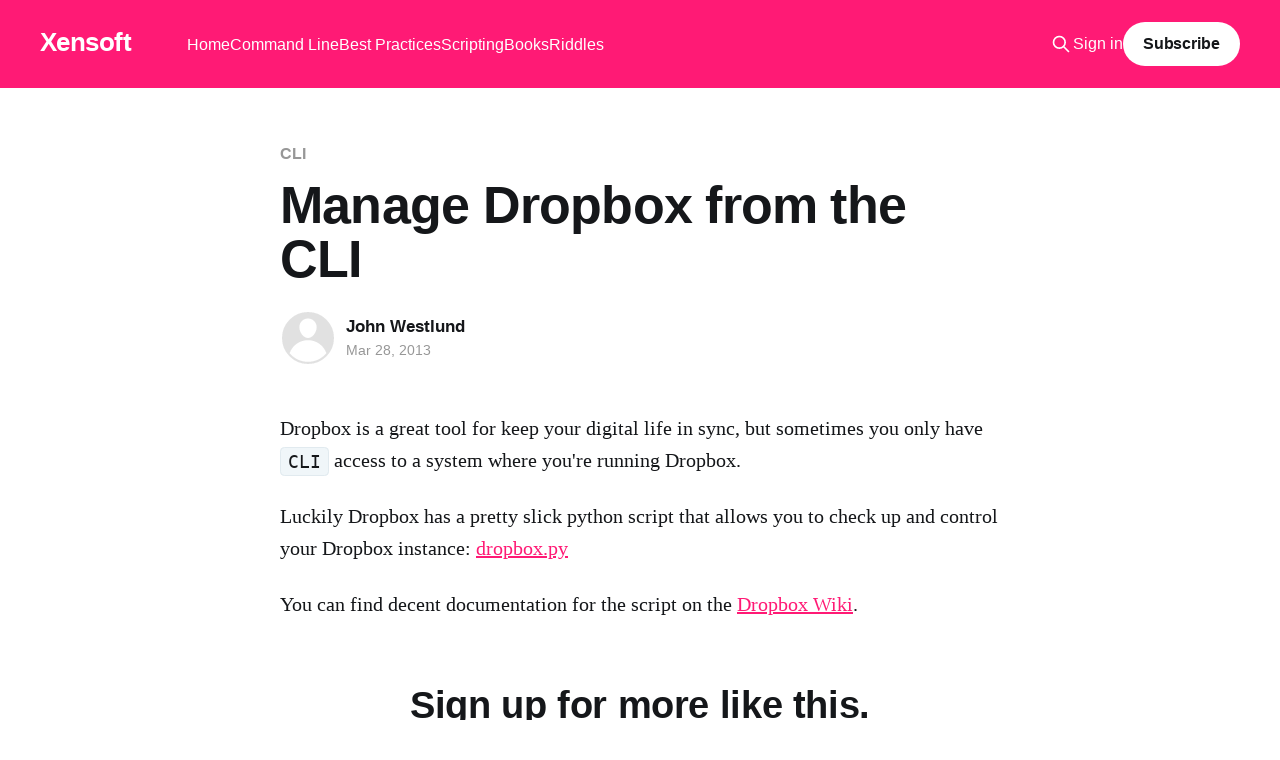

--- FILE ---
content_type: text/html; charset=utf-8
request_url: https://xensoft.com/manage-dropbox-from-the-cli/
body_size: 4128
content:
<!DOCTYPE html>
<html lang="en">
<head>

    <title>Manage Dropbox from the CLI</title>
    <meta charset="utf-8" />
    <meta http-equiv="X-UA-Compatible" content="IE=edge" />
    <meta name="HandheldFriendly" content="True" />
    <meta name="viewport" content="width=device-width, initial-scale=1.0" />

    <link rel="stylesheet" type="text/css" href="/assets/built/screen.css?v=62acabbc73" />

    <link rel="canonical" href="https://xensoft.com/manage-dropbox-from-the-cli/" />
    <meta name="referrer" content="no-referrer-when-downgrade" />
    <link rel="amphtml" href="https://xensoft.com/manage-dropbox-from-the-cli/amp/" />
    
    <meta property="og:site_name" content="Xensoft" />
    <meta property="og:type" content="article" />
    <meta property="og:title" content="Manage Dropbox from the CLI" />
    <meta property="og:description" content="Dropbox is a great tool for keep your digital life in sync, but sometimes you
only have CLI access to a system where you&#x27;re running Dropbox.

Luckily Dropbox has a pretty slick python script that allows you to check up and
control your Dropbox instance: dropbox.py
[http://www.dropbox." />
    <meta property="og:url" content="https://xensoft.com/manage-dropbox-from-the-cli/" />
    <meta property="article:published_time" content="2013-03-28T07:49:00.000Z" />
    <meta property="article:modified_time" content="2015-11-23T08:49:27.000Z" />
    <meta property="article:tag" content="CLI" />
    <meta property="article:tag" content="Dropbox" />
    
    <meta name="twitter:card" content="summary" />
    <meta name="twitter:title" content="Manage Dropbox from the CLI" />
    <meta name="twitter:description" content="Dropbox is a great tool for keep your digital life in sync, but sometimes you
only have CLI access to a system where you&#x27;re running Dropbox.

Luckily Dropbox has a pretty slick python script that allows you to check up and
control your Dropbox instance: dropbox.py
[http://www.dropbox." />
    <meta name="twitter:url" content="https://xensoft.com/manage-dropbox-from-the-cli/" />
    <meta name="twitter:label1" content="Written by" />
    <meta name="twitter:data1" content="John Westlund" />
    <meta name="twitter:label2" content="Filed under" />
    <meta name="twitter:data2" content="CLI, Dropbox" />
    
    <script type="application/ld+json">
{
    "@context": "https://schema.org",
    "@type": "Article",
    "publisher": {
        "@type": "Organization",
        "name": "Xensoft",
        "url": "https://xensoft.com/",
        "logo": {
            "@type": "ImageObject",
            "url": "https://xensoft.com/favicon.ico",
            "width": 48,
            "height": 48
        }
    },
    "author": {
        "@type": "Person",
        "name": "John Westlund",
        "url": "https://xensoft.com/author/john/",
        "sameAs": []
    },
    "headline": "Manage Dropbox from the CLI",
    "url": "https://xensoft.com/manage-dropbox-from-the-cli/",
    "datePublished": "2013-03-28T07:49:00.000Z",
    "dateModified": "2015-11-23T08:49:27.000Z",
    "keywords": "CLI, Dropbox",
    "description": "Dropbox is a great tool for keep your digital life in sync, but sometimes you\nonly have CLI access to a system where you&#x27;re running Dropbox.\n\nLuckily Dropbox has a pretty slick python script that allows you to check up and\ncontrol your Dropbox instance: dropbox.py\n[http://www.dropbox.com/download?dl&#x3D;packages/dropbox.py]\n\nYou can find decent documentation for the script on the Dropbox Wiki\n[http://www.dropboxwiki.com/Using_Dropbox_CLI].",
    "mainEntityOfPage": {
        "@type": "WebPage",
        "@id": "https://xensoft.com/"
    }
}
    </script>

    <meta name="generator" content="Ghost 5.26" />
    <link rel="alternate" type="application/rss+xml" title="Xensoft" href="https://xensoft.com/rss/" />
    <script defer src="https://cdn.jsdelivr.net/ghost/portal@~2.22/umd/portal.min.js" data-ghost="https://xensoft.com/" data-key="97ee19e58d4aec070a06daddc5" data-api="https://xensoft.com/ghost/api/content/" crossorigin="anonymous"></script><style id="gh-members-styles">.gh-post-upgrade-cta-content,
.gh-post-upgrade-cta {
    display: flex;
    flex-direction: column;
    align-items: center;
    font-family: -apple-system, BlinkMacSystemFont, 'Segoe UI', Roboto, Oxygen, Ubuntu, Cantarell, 'Open Sans', 'Helvetica Neue', sans-serif;
    text-align: center;
    width: 100%;
    color: #ffffff;
    font-size: 16px;
}

.gh-post-upgrade-cta-content {
    border-radius: 8px;
    padding: 40px 4vw;
}

.gh-post-upgrade-cta h2 {
    color: #ffffff;
    font-size: 28px;
    letter-spacing: -0.2px;
    margin: 0;
    padding: 0;
}

.gh-post-upgrade-cta p {
    margin: 20px 0 0;
    padding: 0;
}

.gh-post-upgrade-cta small {
    font-size: 16px;
    letter-spacing: -0.2px;
}

.gh-post-upgrade-cta a {
    color: #ffffff;
    cursor: pointer;
    font-weight: 500;
    box-shadow: none;
    text-decoration: underline;
}

.gh-post-upgrade-cta a:hover {
    color: #ffffff;
    opacity: 0.8;
    box-shadow: none;
    text-decoration: underline;
}

.gh-post-upgrade-cta a.gh-btn {
    display: block;
    background: #ffffff;
    text-decoration: none;
    margin: 28px 0 0;
    padding: 8px 18px;
    border-radius: 4px;
    font-size: 16px;
    font-weight: 600;
}

.gh-post-upgrade-cta a.gh-btn:hover {
    opacity: 0.92;
}</style>
    <script defer src="https://cdn.jsdelivr.net/ghost/sodo-search@~1.1/umd/sodo-search.min.js" data-key="97ee19e58d4aec070a06daddc5" data-styles="https://cdn.jsdelivr.net/ghost/sodo-search@~1.1/umd/main.css" data-sodo-search="https://xensoft.com/" crossorigin="anonymous"></script>
    <script defer src="/public/cards.min.js?v=62acabbc73"></script>
    <link rel="stylesheet" type="text/css" href="/public/cards.min.css?v=62acabbc73">
    <script defer src="/public/member-attribution.min.js?v=62acabbc73"></script><style>:root {--ghost-accent-color: #FF1A75;}</style>
    <!-- link tag -->
<link rel="stylesheet" href="https://xensoft.com/static/prism.css" />

</head>
<body class="post-template tag-cli tag-dropbox is-head-left-logo has-cover">
<div class="viewport">

    <header id="gh-head" class="gh-head outer">
        <div class="gh-head-inner inner">
            <div class="gh-head-brand">
                <a class="gh-head-logo no-image" href="https://xensoft.com">
                        Xensoft
                </a>
                <button class="gh-search gh-icon-btn" data-ghost-search><svg xmlns="http://www.w3.org/2000/svg" fill="none" viewBox="0 0 24 24" stroke="currentColor" stroke-width="2" width="20" height="20"><path stroke-linecap="round" stroke-linejoin="round" d="M21 21l-6-6m2-5a7 7 0 11-14 0 7 7 0 0114 0z"></path></svg></button>
                <button class="gh-burger"></button>
            </div>

            <nav class="gh-head-menu">
                <ul class="nav">
    <li class="nav-home"><a href="https://xensoft.com/">Home</a></li>
    <li class="nav-command-line"><a href="https://xensoft.com/tag/cli">Command Line</a></li>
    <li class="nav-best-practices"><a href="https://xensoft.com/tag/best-practices">Best Practices</a></li>
    <li class="nav-scripting"><a href="https://xensoft.com/tag/scripting">Scripting</a></li>
    <li class="nav-books"><a href="https://xensoft.com/tag/books">Books</a></li>
    <li class="nav-riddles"><a href="http://riddles.xensoft.com">Riddles</a></li>
</ul>

            </nav>

            <div class="gh-head-actions">
                    <button class="gh-search gh-icon-btn" data-ghost-search><svg xmlns="http://www.w3.org/2000/svg" fill="none" viewBox="0 0 24 24" stroke="currentColor" stroke-width="2" width="20" height="20"><path stroke-linecap="round" stroke-linejoin="round" d="M21 21l-6-6m2-5a7 7 0 11-14 0 7 7 0 0114 0z"></path></svg></button>
                    <div class="gh-head-members">
                                <a class="gh-head-link" href="#/portal/signin" data-portal="signin">Sign in</a>
                                <a class="gh-head-button" href="#/portal/signup" data-portal="signup">Subscribe</a>
                    </div>
            </div>
        </div>
    </header>

    <div class="site-content">
        



<main id="site-main" class="site-main">
<article class="article post tag-cli tag-dropbox no-image ">

    <header class="article-header gh-canvas">

        <div class="article-tag post-card-tags">
                <span class="post-card-primary-tag">
                    <a href="/tag/cli/">CLI</a>
                </span>
        </div>

        <h1 class="article-title">Manage Dropbox from the CLI</h1>


        <div class="article-byline">
        <section class="article-byline-content">

            <ul class="author-list">
                <li class="author-list-item">
                    <a href="/author/john/" class="author-avatar author-profile-image"><svg viewBox="0 0 24 24" xmlns="http://www.w3.org/2000/svg"><g fill="none" fill-rule="evenodd"><path d="M3.513 18.998C4.749 15.504 8.082 13 12 13s7.251 2.504 8.487 5.998C18.47 21.442 15.417 23 12 23s-6.47-1.558-8.487-4.002zM12 12c2.21 0 4-2.79 4-5s-1.79-4-4-4-4 1.79-4 4 1.79 5 4 5z" fill="#FFF"/></g></svg>
</a>
                </li>
            </ul>

            <div class="article-byline-meta">
                <h4 class="author-name"><a href="/author/john/">John Westlund</a></h4>
                <div class="byline-meta-content">
                    <time class="byline-meta-date" datetime="2013-03-28">Mar 28, 2013</time>
                </div>
            </div>

        </section>
        </div>


    </header>

    <section class="gh-content gh-canvas">
        <!--kg-card-begin: markdown--><p>Dropbox is a great tool for keep your digital life in sync, but sometimes you only have <code>CLI</code> access to a system where you're running Dropbox.</p>
<p>Luckily Dropbox has a pretty slick python script that allows you to check up and control your Dropbox instance: <a href="http://www.dropbox.com/download?dl=packages/dropbox.py">dropbox.py</a></p>
<p>You can find decent documentation for the script on the <a href="http://www.dropboxwiki.com/Using_Dropbox_CLI">Dropbox Wiki</a>.</p>
<!--kg-card-end: markdown-->
    </section>


</article>
</main>

    <section class="footer-cta outer">
        <div class="inner">
            <h2 class="footer-cta-title">Sign up for more like this.</h2>
            <a class="footer-cta-button" href="#/portal" data-portal>
                <div class="footer-cta-input">Enter your email</div>
                <span>Subscribe</span>
            </a>
        </div>
    </section>



            <aside class="read-more-wrap outer">
                <div class="read-more inner">
                        
<article class="post-card post no-image">


    <div class="post-card-content">

        <a class="post-card-content-link" href="/resize-virtualbox-ubuntu-storage-in-macos/">
            <header class="post-card-header">
                <div class="post-card-tags">
                </div>
                <h2 class="post-card-title">
                    Resize Virtualbox Ubuntu LVM Storage in MacOS
                </h2>
            </header>
                <div class="post-card-excerpt">I've seen examples of how to accomplish this in Windows. The syntax is slightly
different on MacOS. I also find the most straightforward way to do this is a
little bit scary for those unfamiliar with Linux partitions. This should work on
any LVM based *nix VM; I just happened</div>
        </a>

        <footer class="post-card-meta">
            <time class="post-card-meta-date" datetime="2023-01-03">Jan 3, 2023</time>
                <span class="post-card-meta-length">3 min read</span>
        </footer>

    </div>

</article>
                        
<article class="post-card post no-image">


    <div class="post-card-content">

        <a class="post-card-content-link" href="/testing-syntax-highlighting/">
            <header class="post-card-header">
                <div class="post-card-tags">
                </div>
                <h2 class="post-card-title">
                    Testing Syntax Highlighting
                </h2>
            </header>
                <div class="post-card-excerpt">echo testing 1 2 3</div>
        </a>

        <footer class="post-card-meta">
            <time class="post-card-meta-date" datetime="2022-04-02">Apr 2, 2022</time>
        </footer>

    </div>

</article>
                        
<article class="post-card post">

    <a class="post-card-image-link" href="/coming-soon/">

        <img class="post-card-image"
            srcset="https://static.ghost.org/v4.0.0/images/feature-image.jpg 300w,
                    https://static.ghost.org/v4.0.0/images/feature-image.jpg 600w,
                    https://static.ghost.org/v4.0.0/images/feature-image.jpg 1000w,
                    https://static.ghost.org/v4.0.0/images/feature-image.jpg 2000w"
            sizes="(max-width: 1000px) 400px, 800px"
            src="https://static.ghost.org/v4.0.0/images/feature-image.jpg"
            alt="Coming soon"
            loading="lazy"
        />


    </a>

    <div class="post-card-content">

        <a class="post-card-content-link" href="/coming-soon/">
            <header class="post-card-header">
                <div class="post-card-tags">
                </div>
                <h2 class="post-card-title">
                    Coming soon
                </h2>
            </header>
                <div class="post-card-excerpt">This is XenSoft, a brand new site by John Westlund that's just getting started.
Things will be up and running here shortly, but you can subscribe in the
meantime if you'd like to stay up to date and receive emails when new content is
published!</div>
        </a>

        <footer class="post-card-meta">
            <time class="post-card-meta-date" datetime="2022-03-20">Mar 20, 2022</time>
        </footer>

    </div>

</article>
                </div>
            </aside>



    </div>

    <footer class="site-footer outer">
        <div class="inner">
            <section class="copyright"><a href="https://xensoft.com">Xensoft</a> &copy; 2026</section>
            <nav class="site-footer-nav">
                <ul class="nav">
    <li class="nav-sign-up"><a href="#/portal/">Sign up</a></li>
</ul>

            </nav>
            <div><a href="https://ghost.org/" target="_blank" rel="noopener">Powered by Ghost</a></div>
        </div>
    </footer>

</div>


<script
    src="https://code.jquery.com/jquery-3.5.1.min.js"
    integrity="sha256-9/aliU8dGd2tb6OSsuzixeV4y/faTqgFtohetphbbj0="
    crossorigin="anonymous">
</script>
<script src="/assets/built/casper.js?v=62acabbc73"></script>
<script>
$(document).ready(function () {
    // Mobile Menu Trigger
    $('.gh-burger').click(function () {
        $('body').toggleClass('gh-head-open');
    });
    // FitVids - Makes video embeds responsive
    $(".gh-content").fitVids();
});
</script>

<!-- script tag -->
<script src="https://xensoft.com/static/prism.js"></script>

</body>
</html>
